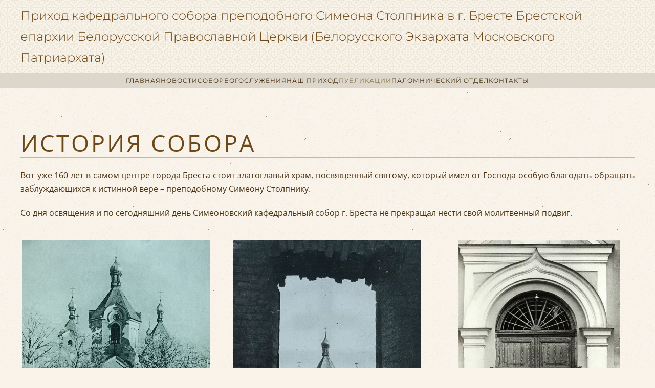

--- FILE ---
content_type: text/html; charset=utf-8
request_url: https://soborbrest.by/sobore/istoriya-sobora.html
body_size: 12927
content:
<!DOCTYPE html>
<html lang="ru-ru" dir="ltr">
    <head>
        <meta name="viewport" content="width=device-width, initial-scale=1">
        <link rel="icon" href="/images/fav.png" sizes="any">
                <link rel="apple-touch-icon" href="/templates/yootheme/packages/theme-joomla/assets/images/apple-touch-icon.png">
        <meta charset="utf-8">
	<meta name="author" content="Super User">
	<meta name="generator" content="Joomla! - Open Source Content Management">
	<title>ИСТОРИЯ СОБОРА</title>
	<link href="/media/system/css/joomla-fontawesome.min.css?ver=4.4.16" rel="preload" as="style" onload="this.onload=null;this.rel='stylesheet'">
<link href="/media/vendor/joomla-custom-elements/css/joomla-alert.min.css?0.2.0" rel="stylesheet" />
	<link href="/templates/yootheme/css/theme.12.css?1745951609" rel="stylesheet" />
	<link href="/templates/yootheme/css/theme.update.css?4.4.16" rel="stylesheet" />
<script type="application/json" class="joomla-script-options new">{"joomla.jtext":{"ERROR":"\u041e\u0448\u0438\u0431\u043a\u0430","MESSAGE":"\u0421\u043e\u043e\u0431\u0449\u0435\u043d\u0438\u0435","NOTICE":"\u0412\u043d\u0438\u043c\u0430\u043d\u0438\u0435","WARNING":"\u041f\u0440\u0435\u0434\u0443\u043f\u0440\u0435\u0436\u0434\u0435\u043d\u0438\u0435","JCLOSE":"\u0417\u0430\u043a\u0440\u044b\u0442\u044c","JOK":"\u041e\u043a","JOPEN":"\u041e\u0442\u043a\u0440\u044b\u0442\u044c"},"system.paths":{"root":"","rootFull":"https:\/\/soborbrest.by\/","base":"","baseFull":"https:\/\/soborbrest.by\/"},"csrf.token":"260555fefbc78efa2d4578ba8bff5d22"}</script>
	<script src="/media/system/js/core.min.js?37ffe4186289eba9c5df81bea44080aff77b9684"></script>
	<script src="/media/system/js/messages-es5.min.js?c29829fd2432533d05b15b771f86c6637708bd9d" nomodule defer></script>
	<script src="/media/system/js/messages.min.js?7f7aa28ac8e8d42145850e8b45b3bc82ff9a6411" type="module"></script>
	<script src="/templates/yootheme/vendor/assets/uikit/dist/js/uikit.min.js?4.4.16"></script>
	<script src="/templates/yootheme/vendor/assets/uikit/dist/js/uikit-icons-copper-hill.min.js?4.4.16"></script>
	<script src="/templates/yootheme/js/theme.js?4.4.16"></script>
	<script>window.yootheme ||= {}; var $theme = yootheme.theme = {"i18n":{"close":{"label":"Close"},"totop":{"label":"Back to top"},"marker":{"label":"Open"},"navbarToggleIcon":{"label":"Open menu"},"paginationPrevious":{"label":"Previous page"},"paginationNext":{"label":"Next page"},"searchIcon":{"toggle":"Open Search","submit":"Submit Search"},"slider":{"next":"Next slide","previous":"Previous slide","slideX":"Slide %s","slideLabel":"%s of %s"},"slideshow":{"next":"Next slide","previous":"Previous slide","slideX":"Slide %s","slideLabel":"%s of %s"},"lightboxPanel":{"next":"Next slide","previous":"Previous slide","slideLabel":"%s of %s","close":"Close"}}};</script>

    </head>
    <body class="">

        <div class="uk-hidden-visually uk-notification uk-notification-top-left uk-width-auto">
            <div class="uk-notification-message">
                <a href="#tm-main">Перейти к содержимому</a>
            </div>
        </div>

        
        
        <div class="tm-page">

                        


<header class="tm-header-mobile uk-hidden@m">


        <div uk-sticky show-on-up animation="uk-animation-slide-top" cls-active="uk-navbar-sticky" sel-target=".uk-navbar-container">
    
        <div class="uk-navbar-container">

            <div class="uk-container uk-container-expand">
                <nav class="uk-navbar" uk-navbar="{&quot;align&quot;:&quot;left&quot;,&quot;container&quot;:&quot;.tm-header-mobile &gt; [uk-sticky]&quot;,&quot;boundary&quot;:&quot;.tm-header-mobile .uk-navbar-container&quot;}">

                    
                                        <div class="uk-navbar-center">

                                                    <a href="https://soborbrest.by/" aria-label="Вернуться в начало" class="uk-logo uk-navbar-item">
    <picture>
<source type="image/webp" srcset="/templates/yootheme/cache/8b/456443-8b1cf91b.webp 280w, /templates/yootheme/cache/05/456443-057d85bf.webp 550w" sizes="(min-width: 280px) 280px">
<img alt="Приход кафедрального собора преподобного Симеона Столпника в г. Бресте Брестской епархии Белорусской Православной Церкви (Белорусского Экзархата Московского Патриархата)" loading="eager" src="/templates/yootheme/cache/6c/456443-6ca286db.png" width="280" height="79">
</picture></a>
                        
                        
                    </div>
                    
                                        <div class="uk-navbar-right">

                        
                        <a uk-toggle href="#tm-dialog-mobile" class="uk-navbar-toggle">

        
        <div uk-navbar-toggle-icon></div>

        
    </a>

                    </div>
                    
                </nav>
            </div>

        </div>

        </div>
    



        <div id="tm-dialog-mobile" uk-offcanvas="container: true; overlay: true" mode="reveal">
        <div class="uk-offcanvas-bar uk-flex uk-flex-column">

                        <button class="uk-offcanvas-close uk-close-large" type="button" uk-close uk-toggle="cls: uk-close-large; mode: media; media: @s"></button>
            
                        <div class="uk-margin-auto-bottom">
                
<div class="uk-panel" id="module-menu-dialog-mobile">

    
    
<ul class="uk-nav uk-nav-default" uk-scrollspy-nav="closest: li; scroll: true;">
    
	<li class="item-189"><a href="/">ГЛАВНАЯ</a></li>
	<li class="item-287 uk-parent"><a href="#">НОВОСТИ</a>
	<ul class="uk-nav-sub">

		<li class="item-331"><a href="/news/novosti-2025.html">НОВОСТИ 2025</a></li>
		<li class="item-330"><a href="/news/novosti-2024.html">НОВОСТИ 2024</a></li>
		<li class="item-329"><a href="/news/novosti-2023.html">НОВОСТИ 2023</a></li>
		<li class="item-314"><a href="/news/novosti-2022.html">НОВОСТИ 2022</a></li>
		<li class="item-325"><a href="/news/novosti-2021.html">НОВОСТИ 2021</a></li>
		<li class="item-324"><a href="https://soborbrest.by/arhive/" target="_blank">АРХИВ НОВОСТЕЙ</a></li></ul></li>
	<li class="item-273 uk-active uk-parent"><a href="#">СОБОР</a>
	<ul class="uk-nav-sub">

		<li class="item-285 uk-active"><a href="/sobore/istoriya-sobora.html">ИСТОРИЯ СОБОРА</a></li>
		<li class="item-283"><a href="/sobore/svyatoj-pokrovitel.html">СВЯТОЙ ПОКРОВИТЕЛЬ</a></li>
		<li class="item-284"><a href="/sobore/svyatyni-kafedralnogo-sobora.html">СВЯТЫНИ  СОБОРА</a></li>
		<li class="item-307"><a href="/sobore/dukhovenstvo.html">ДУХОВЕНСТВО</a></li></ul></li>
	<li class="item-274 uk-parent"><a href="#">БОГОСЛУЖЕНИЯ</a>
	<ul class="uk-nav-sub">

		<li class="item-275"><a href="/bogosluzheniya/raspisanie.html">РАСПИСАНИЕ БОГОСЛУЖЕНИЙ</a></li></ul></li>
	<li class="item-288 uk-parent"><a href="#">НАШ ПРИХОД</a>
	<ul class="uk-nav-sub">

		<li class="item-291"><a href="/prihod/voskresnaya-shkola.html">ВОСКРЕСНАЯ ШКОЛА</a></li>
		<li class="item-302"><a href="/prihod/molodezhnoe-bratstvo.html">МОЛОДЕЖНОЕ БРАТСТВО</a></li>
		<li class="item-301"><a href="/prihod/sestrichestva-miloserdiya.html">СЕСТРИЧЕСТВА МИЛОСЕРДИЯ</a></li>
		<li class="item-299"><a href="/prihod/arkhierejskij-khor.html">АРХИЕРЕЙСКИЙ ХОР</a></li>
		<li class="item-300"><a href="/prihod/detskij-khor.html">ДЕТСКИЙ ХОР</a></li>
		<li class="item-298"><a href="/prihod/biblioteka.html">БИБЛИОТЕКА </a></li></ul></li>
	<li class="item-286 uk-parent"><a href="#">ПУБЛИКАЦИИ</a>
	<ul class="uk-nav-sub">

		<li class="item-303"><a href="/public/missionerskij-listok.html">МИССИОНЕРСКИЙ ЛИСТОК</a></li>
		<li class="item-308"><a href="/public/ob-uchastii-vernykh-v-evkharistii.html">Об участии верных в Евхаристии</a></li></ul></li>
	<li class="item-326"><a href="/palomnicheskij-otdel.html">ПАЛОМНИЧЕСКИЙ ОТДЕЛ</a></li>
	<li class="item-282"><a href="/kontakty.html">КОНТАКТЫ</a></li></ul>

</div>

            </div>
            
            
        </div>
    </div>
    
    
    

</header>




<header class="tm-header uk-visible@m">





        <div class="tm-headerbar-default tm-headerbar tm-headerbar-top">
        <div class="uk-container">
            <div class="uk-position-relative uk-flex uk-flex-center uk-flex-middle">

                
                                <a href="https://soborbrest.by/" aria-label="Вернуться в начало" class="uk-logo">
    Приход кафедрального собора преподобного Симеона Столпника в г. Бресте Брестской епархии Белорусской Православной Церкви (Белорусского Экзархата Московского Патриархата)</a>
                
                
            </div>
        </div>
    </div>
    
    
                <div uk-sticky media="@m" show-on-up animation="uk-animation-slide-top" cls-active="uk-navbar-sticky" sel-target=".uk-navbar-container">
        
            <div class="uk-navbar-container">

                <div class="uk-container">
                    <nav class="uk-navbar" uk-navbar="{&quot;align&quot;:&quot;left&quot;,&quot;container&quot;:&quot;.tm-header &gt; [uk-sticky]&quot;,&quot;boundary&quot;:&quot;.tm-header .uk-navbar-container&quot;}">

                        <div class="uk-navbar-center">
                            
<ul class="uk-navbar-nav" uk-scrollspy-nav="closest: li; scroll: true; target: &gt; * &gt; a[href];">
    
	<li class="item-189"><a href="/">ГЛАВНАЯ</a></li>
	<li class="item-287 uk-parent"><a href="#">НОВОСТИ</a>
	<div class="uk-drop uk-navbar-dropdown"><div><ul class="uk-nav uk-navbar-dropdown-nav">

		<li class="item-331"><a href="/news/novosti-2025.html">НОВОСТИ 2025</a></li>
		<li class="item-330"><a href="/news/novosti-2024.html">НОВОСТИ 2024</a></li>
		<li class="item-329"><a href="/news/novosti-2023.html">НОВОСТИ 2023</a></li>
		<li class="item-314"><a href="/news/novosti-2022.html">НОВОСТИ 2022</a></li>
		<li class="item-325"><a href="/news/novosti-2021.html">НОВОСТИ 2021</a></li>
		<li class="item-324"><a href="https://soborbrest.by/arhive/" target="_blank">АРХИВ НОВОСТЕЙ</a></li></ul></div></div></li>
	<li class="item-273 uk-active uk-parent"><a href="#">СОБОР</a>
	<div class="uk-drop uk-navbar-dropdown"><div><ul class="uk-nav uk-navbar-dropdown-nav">

		<li class="item-285 uk-active"><a href="/sobore/istoriya-sobora.html">ИСТОРИЯ СОБОРА</a></li>
		<li class="item-283"><a href="/sobore/svyatoj-pokrovitel.html">СВЯТОЙ ПОКРОВИТЕЛЬ</a></li>
		<li class="item-284"><a href="/sobore/svyatyni-kafedralnogo-sobora.html">СВЯТЫНИ  СОБОРА</a></li>
		<li class="item-307"><a href="/sobore/dukhovenstvo.html">ДУХОВЕНСТВО</a></li></ul></div></div></li>
	<li class="item-274 uk-parent"><a href="#">БОГОСЛУЖЕНИЯ</a>
	<div class="uk-drop uk-navbar-dropdown"><div><ul class="uk-nav uk-navbar-dropdown-nav">

		<li class="item-275"><a href="/bogosluzheniya/raspisanie.html">РАСПИСАНИЕ БОГОСЛУЖЕНИЙ</a></li></ul></div></div></li>
	<li class="item-288 uk-parent"><a href="#">НАШ ПРИХОД</a>
	<div class="uk-drop uk-navbar-dropdown"><div><ul class="uk-nav uk-navbar-dropdown-nav">

		<li class="item-291"><a href="/prihod/voskresnaya-shkola.html">ВОСКРЕСНАЯ ШКОЛА</a></li>
		<li class="item-302"><a href="/prihod/molodezhnoe-bratstvo.html">МОЛОДЕЖНОЕ БРАТСТВО</a></li>
		<li class="item-301"><a href="/prihod/sestrichestva-miloserdiya.html">СЕСТРИЧЕСТВА МИЛОСЕРДИЯ</a></li>
		<li class="item-299"><a href="/prihod/arkhierejskij-khor.html">АРХИЕРЕЙСКИЙ ХОР</a></li>
		<li class="item-300"><a href="/prihod/detskij-khor.html">ДЕТСКИЙ ХОР</a></li>
		<li class="item-298"><a href="/prihod/biblioteka.html">БИБЛИОТЕКА </a></li></ul></div></div></li>
	<li class="item-286 uk-parent"><a href="#">ПУБЛИКАЦИИ</a>
	<div class="uk-drop uk-navbar-dropdown"><div><ul class="uk-nav uk-navbar-dropdown-nav">

		<li class="item-303"><a href="/public/missionerskij-listok.html">МИССИОНЕРСКИЙ ЛИСТОК</a></li>
		<li class="item-308"><a href="/public/ob-uchastii-vernykh-v-evkharistii.html">Об участии верных в Евхаристии</a></li></ul></div></div></li>
	<li class="item-326"><a href="/palomnicheskij-otdel.html">ПАЛОМНИЧЕСКИЙ ОТДЕЛ</a></li>
	<li class="item-282"><a href="/kontakty.html">КОНТАКТЫ</a></li></ul>

                        </div>

                    </nav>
                </div>

            </div>

                </div>
        
    





</header>

            
            

            <main id="tm-main" >

                
                <div id="system-message-container" aria-live="polite"></div>

                <!-- Builder #page -->
<div class="uk-section-default uk-section">
    
        
        
        
            
                                <div class="uk-container">                
                    <div class="uk-grid tm-grid-expand uk-child-width-1-1 uk-grid-margin">
<div class="uk-width-1-1">
    
        
            
            
            
                
                    
<h1 class="uk-heading-divider">        ИСТОРИЯ СОБОРА    </h1><div class="uk-panel uk-margin"><p style="text-align: justify;">Вот уже 160 лет в самом центре города Бреста стоит златоглавый храм, посвященный святому, который имел от Господа особую благодать обращать заблуждающихся к истинной вере – преподобному Симеону Столпнику.</p>
<p style="text-align: justify;">Со дня освящения и по сегодняшний день Симеоновский кафедральный собор г. Бреста не прекращал нести свой молитвенный подвиг.</p>
<p></p></div>
<div class="uk-margin uk-text-center">
    <div class="uk-grid uk-child-width-1-1 uk-child-width-1-3@m" uk-grid uk-lightbox="toggle: a[data-type];">        <div>
<div class="el-item uk-light">
        <a class="uk-inline-clip uk-transition-toggle uk-link-toggle" href="/images/histor/IMG_2435.jpg" data-type="image">    
        
            

<picture>
<source type="image/webp" srcset="/templates/yootheme/cache/bb/IMG_2435-bb1ff32c.webp 367w, /templates/yootheme/cache/7a/IMG_2435-7a4b392d.webp 600w" sizes="(min-width: 367px) 367px">
<img src="/templates/yootheme/cache/77/IMG_2435-7795c975.jpeg" width="367" height="550" alt loading="lazy" class="el-image uk-transition-opaque">
</picture>

            
            
            
        
        </a>    
</div></div>        <div>
<div class="el-item uk-light">
        <a class="uk-inline-clip uk-transition-toggle uk-link-toggle" href="/images/histor/IMG_2433.jpg" data-type="image">    
        
            

<picture>
<source type="image/webp" srcset="/templates/yootheme/cache/be/IMG_2433-bec20698.webp 367w, /templates/yootheme/cache/29/IMG_2433-29b5d475.webp 600w" sizes="(min-width: 367px) 367px">
<img src="/templates/yootheme/cache/c3/IMG_2433-c357b7b5.jpeg" width="367" height="550" alt loading="lazy" class="el-image uk-transition-opaque">
</picture>

            
            
            
        
        </a>    
</div></div>        <div>
<div class="el-item uk-light">
        <a class="uk-inline-clip uk-transition-toggle uk-link-toggle" href="/images/histor/17.jpg" data-type="image">    
        
            

<picture>
<source type="image/webp" srcset="/templates/yootheme/cache/37/17-37ee7c0b.webp 315w, /templates/yootheme/cache/ad/17-ad5983bf.webp 515w" sizes="(min-width: 315px) 315px">
<img src="/templates/yootheme/cache/a4/17-a4d0f7fa.jpeg" width="315" height="550" alt loading="lazy" class="el-image uk-transition-opaque">
</picture>

            
            
            
        
        </a>    
</div></div>        </div>
</div><div class="uk-panel uk-margin"><p style="text-align: justify;">На его долю выпали нелёгкие испытания: войны, нашествия иноверцев, уничтожение святынь. Но при помощи всеукрепляющей Силы Христовой Храм выстоял, о чем ярко свидетельствует тот факт, что храм при всякой власти никогда не закрывался и богослужения в нем не прекращались, храня и поддерживая Православие на Берестейских землях во все переломные моменты истории. Никто не отважился разместить здесь музей или отдать помещение под склад. Невольно вспоминаются в связи с этим слова преподобномученика Афанасия Брестского, произнесенные им перед праведной кончиной и начертанные на гробнице, где покоятся его мощи: <em>"Где мое тело сие израненное и острупленное за Имя Божие положено будет, там никогда же собрание злоумышленник и супостат вредить не может, даже до последнего изречения Праведнаго  Судии Христа".</em></p>
<p style="text-align: justify;">В «Литовских епархиальных ведомостях» сохранилось подробное описание торжества освящения места для строительства  храма. В воскресный день, 22 апреля 1862 года, после Божественной литургии и молебного пения преподобному Симеону Столпнику, совершенных протоиереем Василием Серно-Соловьевичем, Брестским благочинным, в сослужении протоиерея Военной госпитальной церкви, пяти священников из окрестных деревень и местного диакона и при стечении множества народа по положенному чину совершилась закладка. После прибытия крестного хода из крепости было совершено водосвятное молебствие. Протоиерей Василий Серно-Соловьевич произнес проповедь и окропил святой водой камень, который стал краеугольным в созидаемом храме. На нем была положена металлическая дощечка с надписью: "Повелением Императора Николая I, в царствование Императора Александра II, заложена церковь на Кобринском форштадте Брест-Литовской крепости, во имя святого Симеона Столпника, лета от Р. Х. 1862 апреля в 22 день...". Кроме того, было положено несколько русских монет 1861 года и пергаментный лист с надписью: "Во славу Святыя, Единосущныя, Животворящия и Нераздельныя Троицы, Отца и Сына и Святаго Духа, положено основание и совершено освящение местности храма сего во имя святого Симеона Столпника, лета от Р. Х. 1862 в 22 день апреля, на память святого Феодора Сикеота, в царствование Благочестивейшего Государя Императора Александра II-го, по благословению Святого Правительствующего Синода члена, Высокопреосвященнейшего Иосифа, митрополита Литовскаго и Виленскаго".</p></div>
                
            
        
    
</div></div>
                                </div>                
            
        
    
</div>
<div class="uk-section-default uk-section">
    
        
        
        
            
                                <div class="uk-container">                
                    <div class="uk-grid tm-grid-expand uk-grid-margin" uk-grid>
<div class="uk-width-1-2@m">
    
        
            
            
            
                
                    
<div class="uk-margin">
        <picture>
<source type="image/webp" srcset="/templates/yootheme/cache/3a/1-3a56e417.webp 768w, /templates/yootheme/cache/56/1-569c0ffe.webp 895w" sizes="(min-width: 895px) 895px">
<img src="/templates/yootheme/cache/0d/1-0dce64cb.jpeg" width="895" height="900" class="el-image" alt loading="lazy">
</picture>    
    
</div>
                
            
        
    
</div>
<div class="uk-width-1-2@m">
    
        
            
            
            
                
                    <div class="uk-panel uk-margin"><p><em> </em>Через три  года  строительство  каменного  собора было завершено. 14 марта 1865 года, после Божественной Литургии, в присутствии членов церковного комитета и при многочисленном стечении народа протоиерей Василий Серно-Соловьевич совершил молебное пение, затем освящение и поднятие на колокольню стопудового колокола, купленного им в Москве в 1864 году на сумму, отпущенную казной. 8 ноября 1865 года было совершено освящение храма. Накануне из крепости в новую церковь прошел крестный ход, с которым были внесены мощи преподобномученика Афанасия. Военный парад и многочисленный люд разных сословий, несмотря на грязь и сырую погоду, сопровождали процессию. Другой военный парад с музыкой и множество народа встретили крестный ход, и в новом соборе было совершено всенощное бдение. На следующий день епископ Брестский и Гродненский Игнатий (Железовский), с благословения митрополита Литовского и Виленского Иосифа (Семашко), совершил освящение храма и Литургию в сослужении двадцати четырех священников. На службе пел хор учеников местной прогимназии.</p></div>
                
            
        
    
</div></div>
                                </div>                
            
        
    
</div>
<div class="uk-section-default uk-section">
    
        
        
        
            
                                <div class="uk-container">                
                    <div class="uk-grid tm-grid-expand uk-child-width-1-1 uk-grid-margin">
<div class="uk-width-1-1">
    
        
            
            
            
                
                    <div class="uk-panel uk-margin"><p style="text-align: justify;">Церковь, построенная по проекту архитектора Скаржинского, является памятником архитектуры <em>русско-византийского стиля</em>. Здание имеет центрическую композицию. Квадратный в плане, кубовидный в объёме храм поставлен на высокий филёнчатый цоколь, облицованный розовым гранитом. Он имеет полукруглую апсиду и узкий притвор. Доминирует восьмигранный барабан в центре и 4 угловые башни с шатровыми завершениями. Верхи увенчаны луковичными главками на гранёных шейках. Проёмы центрального светового барабана украшены кокошниками. Этот декоративный мотив использован также в оформлении главного и боковых входов, высоких арочных оконных проёмов. По периметру здание опоясывает карниз с тягой, над которым проходит филёнчатый парапет с разновеликими треугольными фронтонами. Внутреннее пространство разделено колоннами на 3 нефа с крестовыми и цилиндрическими сводами, декорированными вместе со стенами полихромной орнаментальной росписью. В интерьере доминирует высокий световой барабан с высоким шатром. Алтарный объём отделён широким арочным проёмом и деревянным иконостасом. Галерея хоров соединяется с центральным нефом широким арочным просветом. Известный композитор, художник, писатель Наполеон Орда, посетивший Брест - Литовск в 1869 году, сделал первый известный набросок собора, по которому и известен первоначальный его вид.</p>
<p></p></div>
<div class="uk-margin">
        <picture>
<source type="image/webp" srcset="/templates/yootheme/cache/ca/2-ca72889d.webp 768w, /templates/yootheme/cache/42/2-42681ff7.webp 1024w, /templates/yootheme/cache/d3/2-d3ae1d0a.webp 1200w" sizes="(min-width: 1200px) 1200px">
<img src="/templates/yootheme/cache/60/2-60489791.jpeg" width="1200" height="687" class="el-image" alt loading="lazy">
</picture>    
    
</div><div class="uk-panel uk-margin"><p style="text-align: justify;">Вместе  с  тем при строительстве собора был допущен ряд  недостатков.  Так, например, из-за  отсутствия  отлива  для дождевой  воды,  со  временем  крыша  проржавела  и  стала  протекать, поэтому  стропила  прогнили,  частично  обрушились  карнизы.  Кроме  того, нижний пол и балки сгнили, а оконные рамы обветшали. Настоятель Симеоновского  собора протоиерей  Иоанн  Григорович в 1880 г. докладывал в Гродненское церковно-строительное Присутствие об аварийном  состоянии  храма  и  необходимости  срочного  капитального ремонта. Осенью  того  же  года  из  Гродно  был  командирован губернский  инженер  Г. Небольсин,  который  после  тщательного  осмотра здания  признал  необходимость  ремонтных  работ. В  ноябре составили смету, которая равнялась 4 624 руб. 48 копеек. Несмотря на то, что Симеоновский собор посетил Гродненский губернатор и лично убедился в его плачевном состоянии, необходимой помощи на ремонт не последовало. Тем временем к 1885 г. положение храма ухудшилось: по всей крыше образовались трещины, во время дождя пропускающие воду, что грозило разрушением сводов. Штукатурка местами на стенах осыпалась. Рамы и окна сгнили и при сильном ветре выпадали. Из-за сильных сквозняков в соборе некоторые прихожане перестали посещать богослужения. Только благодаря неоднократным требованиям и энергичной деятельности настоятеля собора протоиерея Иоанна Григоровича было получено разрешение и финансовая помощь на ремонт собора. По новым расчетам на реставрацию здания выделили 5 363 руб. 64 коп. Под председательством церковного старосты генерал-майора в отставке Н.Д. Ширмо-Щербинского  была создана строительная комиссия.  Подряд на ремонт получил московский купец  И.И. Горбунов, который в декабре 1886 г. добросовестно завершил ремонтные работы под надсмотром академика архитектуры В. И.  Чагина.</p>
<p style="text-align: justify;">По данным 1925-28 гг. состояние собора было удовлетворительным. Собор не перестраивался, с 1865 года ремонта не было. При соборе имелось около 25,5 гектаров земли: усадебной – около 1 гектара, пахотной – около 7 гектаров: сенокосной – около 3,5 гектаров, неудобной – около 14 гектаров. Каменный дом для священно-церковнослужителей принадлежал церкви.</p>
<p style="text-align: justify;">В годы советской власти собор не закрывался. Он был поставлен на учёт уполномоченного по делам Русской Православной Церкви при СМ СССР как действующий. 28 марта 1945 года максимальное количество верующих, посещавших храм, достигло 1000 человек. Имелась опись имущества храма. На учёте исторических, архитектурных или культурных памятников не находился. Из сообщения в Журнале Московской Патриархии за 1948 г., которое написал настоятель собора протоиерей Илия Реент, стало известно, что в соборе проходили Афанасиевские торжества по случаю 300-летия со дня мученической кончины святого преподобномученика Афанасия, игумена Брестского.</p></div>
                
            
        
    
</div></div>
                                </div>                
            
        
    
</div>
<div class="uk-section-default uk-section">
    
        
        
        
            
                                <div class="uk-container">                
                    <div class="uk-grid tm-grid-expand uk-child-width-1-1 uk-grid-margin">
<div class="uk-width-1-1">
    
        
            
            
            
                
                    
<div class="uk-margin">
        <picture>
<source type="image/webp" srcset="/templates/yootheme/cache/33/16-33d23d73.webp 768w, /templates/yootheme/cache/05/16-0523703d.webp 1024w, /templates/yootheme/cache/a1/16-a17298b0.webp 1200w" sizes="(min-width: 1200px) 1200px">
<img src="/templates/yootheme/cache/a4/16-a44a913e.jpeg" width="1200" height="687" class="el-image" alt loading="lazy">
</picture>    
    
</div><div class="uk-panel uk-margin"><p> </p>
<p style="text-align: justify;">В 1980 — 1990 годах в соборе прошла масштабная реставрация. В 1984 году настоятель собора протоиерей Петр Сорока начал роспись всего храма в живописном стиле, которая была завершена его преемником – настоятелем собора протоиереем Евгением Парфенюком в 1990 году. Росписью собора занимался художник-иконописец Свято-Успенской Почаевской Лавры – Василий Григорьевич Крыштальский, известный своими росписями храмов в Киеве и в других крупных городах Украины и Беларуси. Из двенадцати колоколов, которые звучат ныне с колокольни собора, лишь два – старинных, остальные были похищены фашистами в годы ВОВ. В 1989 г. в Москве и Воронеже были приобретены 10 новых колоколов.</p>
<p style="text-align: justify;">Собор дважды посещал Патриарх Московский и всея Руси Алексий II (1995 г., 2001 г.), где освятил ставротеку – ковчег для хранения великой святыни Белорусской Церкви – воздвизального Креста преподобной Евфросинии, игумении Полоцкой, изготовленного брестским мастером Николаем Кузьмичем. Сам же Крест был освящен в соборе ранее (1997 г.) митрополитом Минским и Слуцким Филаретом.</p>
<p style="text-align: justify;">В 1997 году все пять куполов храма заменены на позолоченные с шестиконечными крестами, покрашена крыша. В следующем 1998 г. сооружена новая церковная ограда. В 2004 г. наружный ремонт и покраску храма организовал настоятель собора протоиерей Евгений Семенюк. В 2005 г. по благословению епископа Брестского и Кобринского Иоанна (Хомы) рядом с Симеоновским кафедральным собором установили бронзовый памятник Афанасию Брестскому, приурочив событие к 360-летию его кончины.</p>
<p style="text-align: justify;"> В 2007 г. кафедральный собор был включен в список историко–культурных ценностей Республики Беларусь. В 2009 году в Симеоновском кафедральном соборе прошли торжества по случаю празднования 1550-летия со дня блаженной кончины преподобного Симеона Столпника. B июне 2010 года, к 145-летию со времени возведения храма, компанией «Джофре Лабортехник» был завершен  проект архитектурно-художественного освещения собора. Так, со времени своего освящения и по сей день, Симеоновский кафедральный собор является доминантой города Бреста. </p>
<p style="text-align: justify;">При храме действуют воскресная школа, библиотека. По благословению епископа Иоанна (Хомы) при соборе было создано сестричество милосердия и братство во имя преподобномученика Афанасия, игумена Брестского, а также сестричество милосердия во имя святых мучениц Веры, Надежды, Любови и матери их Софии, состоящее из матерей онкологически больных детей. По субботам все желающие могут присутствовать на молебном пении с Акафистом иконе Божией Матери «Неупиваемая Чаша».</p></div>
                
            
        
    
</div></div>
                                </div>                
            
        
    
</div>

                
            </main>

            

                        <footer>
                <!-- Builder #footer -->
<div class="uk-section-secondary uk-section">
    
        
        
        
            
                                <div class="uk-container">                
                    <div class="uk-grid tm-grid-expand uk-grid-margin" uk-grid>
<div class="uk-grid-item-match uk-flex-middle uk-width-1-3@m">
    
        
            
            
                        <div class="uk-panel uk-width-1-1">            
                
                    
<div class="uk-margin" uk-scrollspy="target: [uk-scrollspy-class];">    <ul class="uk-child-width-auto uk-grid-small uk-flex-inline uk-flex-middle" uk-grid>
            <li class="el-item">
<a class="el-link uk-icon-button" href="https://www.instagram.com/voskreska.simeon/?igshid=YmMyMTA2M2Y%3D" rel="noreferrer"><span uk-icon="icon: instagram;"></span></a></li>
    
    </ul></div>
                
                        </div>            
        
    
</div>
<div class="uk-width-1-3@m">
    
        
            
            
            
                
                    
<div class="uk-margin"><a href="#" uk-totop uk-scroll></a></div>
                
            
        
    
</div></div>
                                </div>                
            
        
    
</div>            </footer>
            
        </div>

        
        

    </body>
</html>
